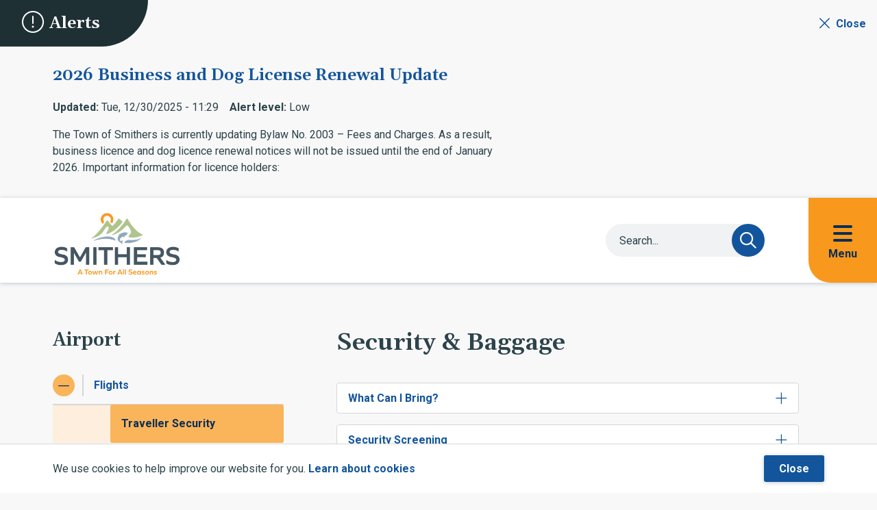

--- FILE ---
content_type: text/html; charset=UTF-8
request_url: https://www.smithers.ca/airport/traveller-security
body_size: 9815
content:
<!DOCTYPE html><html lang="en" dir="ltr" prefix="content: http://purl.org/rss/1.0/modules/content/ dc: http://purl.org/dc/terms/ foaf: http://xmlns.com/foaf/0.1/ og: http://ogp.me/ns# rdfs: http://www.w3.org/2000/01/rdf-schema# schema: http://schema.org/ sioc: http://rdfs.org/sioc/ns# sioct: http://rdfs.org/sioc/types# skos: http://www.w3.org/2004/02/skos/core# xsd: http://www.w3.org/2001/XMLSchema# "><head><meta charset="utf-8" /><script async src="https://www.googletagmanager.com/gtag/js?id=G-01H675S7XK"></script><script>window.dataLayer = window.dataLayer || [];function gtag(){dataLayer.push(arguments)};gtag("js", new Date());gtag("set", "developer_id.dMDhkMT", true);gtag("config", "G-01H675S7XK", {"groups":"default","page_placeholder":"PLACEHOLDER_page_location"});</script><meta name="Generator" content="Drupal 10 (https://www.drupal.org)" /><meta name="MobileOptimized" content="width" /><meta name="HandheldFriendly" content="true" /><meta name="viewport" content="width=device-width, initial-scale=1.0" /><link rel="icon" href="/sites/default/files/Smithers_tagline_vert_col_Med_1.png" type="image/png" /><link rel="canonical" href="https://www.smithers.ca/airport/traveller-security" /><link rel="shortlink" href="https://www.smithers.ca/node/114" /><title>Security &amp; Baggage | Town of Smithers</title><link rel="stylesheet" media="all" href="/sites/default/files/css/css_XNM5XAdVJ8nLi7coBPlHbt0DIryMo50AmONIYttoRgs.css?delta=0&amp;language=en&amp;theme=smithers&amp;include=eJx1jUEOwjAMBD8U1SfeU7mJaSLs2LITUHk9FRJCHLisdmcPE0cMEtgwKGXGiOOnC0XgTpGyOkFXF-T2pBTSRiUP2Fk35O--ah-RpmGftmKR1iHfLsnQcXe0GlD8fHn5kmV2mxu3qFQ-3q7llBB6ritaW3EOzSrGNAj-8HRv9Ah45yJaJtMLtkRXJA" /><link rel="stylesheet" media="all" href="/sites/default/files/css/css_2FRGaFW4DXSc1nm1Xh-bf0Q8kowEY7RuEe6uBsaerYo.css?delta=1&amp;language=en&amp;theme=smithers&amp;include=eJx1jUEOwjAMBD8U1SfeU7mJaSLs2LITUHk9FRJCHLisdmcPE0cMEtgwKGXGiOOnC0XgTpGyOkFXF-T2pBTSRiUP2Fk35O--ah-RpmGftmKR1iHfLsnQcXe0GlD8fHn5kmV2mxu3qFQ-3q7llBB6ritaW3EOzSrGNAj-8HRv9Ah45yJaJtMLtkRXJA" /><link rel="stylesheet" media="all" href="//fonts.googleapis.com/css2?family=Gelasio:wght@600&amp;family=Roboto:wght@400;700" /><link rel="apple-touch-icon" href="/themes/custom/smithers/images/apple-touch.png" /></head><body class="airport-traveller-security p-nid--114 p-type--page path-node page-node-type-page"> <a href="#main-content" class="visually-hidden focusable a-skip-link">Skip to main content</a> <a href="#main-menu-wrapper" class="visually-hidden focusable a-skip-link">Skip to main menu</a> <a href="#footer" class="visually-hidden focusable a-skip-link">Skip to footer</a><div class="dialog-off-canvas-main-canvas" data-off-canvas-main-canvas><div class="o-alerts-banner" id="alerts-banner" aria-labelledby="alerts-heading"> <header class="o-alerts-banner__header"><div class="t-container"><h2 class="o-alerts-banner__heading h3" id="alerts-heading"><span class="fa-light fa-circle-exclamation o-alerts-banner__heading-icon"></span>Alerts</h2> <button class="a-alerts-trigger" aria-controls="alerts-carousel" title="Collapse the Alerts carousel" aria-expanded="true">Close</button></div> </header><div class="o-alerts-banner__carousel-wrapper" id="alerts-carousel" aria-hidden="false"><div class="o-alerts-banner__controls-wrapper"><div class="o-alerts-banner__controls"> <button class="a-carousel-control a-carousel-control--previous fa-regular fa-angle-left" tabindex="0"></button><ul class="a-carousel-nav"></ul> <button class="a-carousel-control a-carousel-control--next fa-regular fa-angle-right" tabindex="0"></button></div></div><div class="t-container"><div class="o-alerts-banner__carousel-slides"><div class="region region-alerts"><div class="views-element-container block block-views block-views-blockalerts-carousel-block-1" id="block-smithers-views-block-alerts-carousel-block-1"><div><div class="view view-alerts-carousel view-id-alerts_carousel view-display-id-block_1 js-view-dom-id-eb37e22cc0acb357f409d5c58aceba42a842a0da9092e57d374f2fca3f0e51e9"><div class="view-content"><div class="m-alert views-row"><div class="views-field views-field-title"><h3 class="field-content"><a href="/alerts/2026-business-and-dog-license-renewal-update" hreflang="en">2026 Business and Dog License Renewal Update</a></h3></div><span class="views-field views-field-changed"><span class="views-label views-label-changed">Updated: </span><span class="field-content"><time datetime="2025-12-30T11:29:38-08:00" class="datetime">Tue, 12/30/2025 - 11:29</time></span></span><span class="views-field views-field-field-alert-level"><span class="views-label views-label-field-alert-level">Alert level: </span><span class="field-content">Low</span></span><div class="views-field views-field-body"><div class="field-content">The Town of Smithers is currently updating Bylaw No. 2003 – Fees and Charges. As a result, business licence and dog licence renewal notices will not be issued until the end of January 2026.
Important information for licence holders:</div></div></div></div></div></div></div></div></div></div></div></div><header id="header" class="t-header t-header--desktop" role="banner"><div class="t-header__shadow-container"><div class="t-header__flex-wrapper t-container"><div class="a-logo"><div class="region region-logo"><div id="block-smithers-branding" class="block block-system block-system-branding-block"> <a href="/" rel="home" class="site-logo"> <img src="/sites/default/files/Smithers_tagline_vert_col_Med_0.png" alt="Home" /> </a></div></div></div><div class="o-header-components"> <button class="m-search-form__trigger" aria-expanded="false" aria-label="Expand and focus on the search form" aria-controls="m-search-form"></button><div class="m-search-form" aria-hidden="true" id="m-search-form"><div class="region region-search"><div class="views-exposed-form block block-views block-views-exposed-filter-blocksearch-solr-page-1" data-drupal-selector="views-exposed-form-search-solr-page-1" id="block-smithers-exposedformsearch-solrpage-1-2"><form action="/search/site" method="get" id="views-exposed-form-search-solr-page-1" accept-charset="UTF-8"><div class="form--inline clearfix"><div class="js-form-item form-item js-form-type-search-api-autocomplete form-type-search-api-autocomplete js-form-item-s form-item-s"> <label for="edit-s">Search</label> <input placeholder="Search..." data-drupal-selector="edit-s" data-search-api-autocomplete-search="search_solr" class="form-autocomplete form-text" data-autocomplete-path="/search_api_autocomplete/search_solr?display=page_1&amp;&amp;filter=s" type="text" id="edit-s" name="s" value="" size="30" maxlength="128" /></div><div class="js-form-item form-item js-form-type-select form-type-select js-form-item-t form-item-t"> <label for="edit-t">Filter by type</label> <select data-drupal-selector="edit-t" id="edit-t" name="t" class="form-select"><option value="All" selected="selected">- Any -</option><option value="alert">Alert</option><option value="contact">Contact</option><option value="directory_entry">Directory Entry</option><option value="event">Event</option><option value="facility_park">Facility/Park</option><option value="form_application">Form Application</option><option value="job_posting">Job Posting</option><option value="meeting">Meeting</option><option value="news">News</option><option value="page">Page</option><option value="project_initiative">Project/Initiative</option></select></div><div data-drupal-selector="edit-actions" class="form-actions js-form-wrapper form-wrapper" id="edit-actions"><input data-drupal-selector="edit-submit-search-solr" type="submit" id="edit-submit-search-solr" value="Search" class="button js-form-submit form-submit" /></div></div></form></div></div></div> <button class="a-menu-trigger" aria-haspopup="true" aria-expanded="false" aria-controls="main-menu"><span class="a-menu-trigger__icon" aria-hidden="true"></span><span class="a-menu-trigger__label">Menu</span></button></div></div></div><div class="o-menu-overlay" id="main-menu" aria-hidden="true"><div class="o-menu-overlay__wrapper"><div class="m-menu-wrapper m-menu-wrapper--main o-menu-overlay__menu"><div class="region region-menu"> <nav role="navigation" aria-labelledby="block-smithers-mainnavigation-menu" id="block-smithers-mainnavigation" class="block block-menu navigation menu--main"><h2 class="visually-hidden" id="block-smithers-mainnavigation-menu">Main navigation</h2><ul class="m-menu"><li class="m-menu__item m-menu__item--expanded"> <span class="m-menu__item-link-wrapper m-menu__item-link-wrapper--parent"> <button class="m-menu__item-trigger" aria-haspopup="true" aria-expanded="false" aria-label="Expand the About section of the menu"></button> <a href="/about" class="m-menu__item-link" data-drupal-link-system-path="node/738">About</a> </span><ul class="m-menu"><li class="m-menu__item"> <span class="m-menu__item-link-wrapper"><a href="/community-events" class="m-menu__item-link" data-drupal-link-system-path="node/739">Community Events</a></span></li><li class="m-menu__item"> <span class="m-menu__item-link-wrapper"><a href="/moving-to-smithers" class="m-menu__item-link" data-drupal-link-system-path="node/794">Moving to Smithers</a></span></li><li class="m-menu__item"> <span class="m-menu__item-link-wrapper"><a href="/visit-smithers" class="m-menu__item-link" data-drupal-link-system-path="node/793">Visit Smithers</a></span></li><li class="m-menu__item"> <span class="m-menu__item-link-wrapper"><a href="/transportation" class="m-menu__item-link" data-drupal-link-system-path="node/848">Transportation</a></span></li></ul></li><li class="m-menu__item m-menu__item--expanded m-menu__item--active-trail"> <span class="m-menu__item-link-wrapper m-menu__item-link-wrapper--parent"> <button class="m-menu__item-trigger" aria-haspopup="true" aria-expanded="true" aria-label="Collapse the Airport section of the menu"></button> <a href="/airport" class="m-menu__item-link" data-drupal-link-system-path="node/110">Airport</a> </span><ul class="m-menu"><li class="m-menu__item m-menu__item--expanded m-menu__item--active-trail"> <span class="m-menu__item-link-wrapper m-menu__item-link-wrapper--parent"> <button class="m-menu__item-trigger" aria-haspopup="true" aria-expanded="true" aria-label="Collapse the Flights section of the menu"></button> <a href="/airport/flights" class="m-menu__item-link" data-drupal-link-system-path="node/111">Flights</a> </span><ul class="m-menu"><li class="m-menu__item m-menu__item--active-trail"> <span class="m-menu__item-link-wrapper"><a href="/airport/traveller-security" class="m-menu__item-link is-active" data-drupal-link-system-path="node/114" aria-current="page">Traveller Security</a></span></li></ul></li><li class="m-menu__item"> <span class="m-menu__item-link-wrapper"><a href="/airport/parking-transportation" class="m-menu__item-link" data-drupal-link-system-path="node/116">Parking &amp; Transportation</a></span></li><li class="m-menu__item"> <span class="m-menu__item-link-wrapper"><a href="/airport/pilot-information" class="m-menu__item-link" data-drupal-link-system-path="node/125">Pilot Information</a></span></li><li class="m-menu__item m-menu__item--expanded"> <span class="m-menu__item-link-wrapper m-menu__item-link-wrapper--parent"> <button class="m-menu__item-trigger" aria-haspopup="true" aria-expanded="false" aria-label="Expand the Airport Administration section of the menu"></button> <a href="/airport/airport-administration-0" class="m-menu__item-link" data-drupal-link-system-path="node/120">Airport Administration</a> </span><ul class="m-menu"><li class="m-menu__item"> <span class="m-menu__item-link-wrapper"><a href="/airport/airport-administration-0" class="m-menu__item-link" data-drupal-link-system-path="node/120">Airport Administration Office</a></span></li><li class="m-menu__item"> <span class="m-menu__item-link-wrapper"><a href="/airport/airport-administration-0/development-opportunity" class="m-menu__item-link" data-drupal-link-system-path="node/124">Development Opportunity</a></span></li><li class="m-menu__item"> <span class="m-menu__item-link-wrapper"><a href="/airport/airport-administration-0/advertising-yyd" class="m-menu__item-link" data-drupal-link-system-path="node/118">Advertising at YYD</a></span></li></ul></li></ul></li><li class="m-menu__item m-menu__item--expanded"> <span class="m-menu__item-link-wrapper m-menu__item-link-wrapper--parent"> <button class="m-menu__item-trigger" aria-haspopup="true" aria-expanded="false" aria-label="Expand the Business &amp; Development section of the menu"></button> <a href="/business-development" class="m-menu__item-link" data-drupal-link-system-path="node/73">Business &amp; Development</a> </span><ul class="m-menu"><li class="m-menu__item m-menu__item--expanded"> <span class="m-menu__item-link-wrapper m-menu__item-link-wrapper--parent"> <button class="m-menu__item-trigger" aria-haspopup="true" aria-expanded="false" aria-label="Expand the Licences, Permits &amp; Signage section of the menu"></button> <a href="/business-building/licences-permits-signage" class="m-menu__item-link" data-drupal-link-system-path="node/74">Licences, Permits &amp; Signage</a> </span><ul class="m-menu"><li class="m-menu__item"> <span class="m-menu__item-link-wrapper"><a href="/business-building/licences-permits-signage/business-licensing" class="m-menu__item-link" data-drupal-link-system-path="node/76">Business Licensing</a></span></li><li class="m-menu__item"> <span class="m-menu__item-link-wrapper"><a href="/business-building/licences-permits-signage/liquor-cannabis-licensing" class="m-menu__item-link" data-drupal-link-system-path="node/78">Liquor &amp; Cannabis Licensing</a></span></li><li class="m-menu__item"> <span class="m-menu__item-link-wrapper"><a href="/short-term-rentals" class="m-menu__item-link" data-drupal-link-system-path="node/830">Short Term Rental and Bed &amp; Breakfast Operations in Smithers</a></span></li><li class="m-menu__item"> <span class="m-menu__item-link-wrapper"><a href="/business-building/licences-permits-signage/business-signage" class="m-menu__item-link" data-drupal-link-system-path="node/77">Business Signage</a></span></li><li class="m-menu__item"> <span class="m-menu__item-link-wrapper"><a href="/business-building/licences-permits-signage/bizpal-information" class="m-menu__item-link" data-drupal-link-system-path="node/75">Bizpal Information</a></span></li></ul></li><li class="m-menu__item m-menu__item--expanded"> <span class="m-menu__item-link-wrapper m-menu__item-link-wrapper--parent"> <button class="m-menu__item-trigger" aria-haspopup="true" aria-expanded="false" aria-label="Expand the Economic Development section of the menu"></button> <a href="/business-development/economic-development" class="m-menu__item-link" data-drupal-link-system-path="node/79">Economic Development</a> </span><ul class="m-menu"><li class="m-menu__item"> <span class="m-menu__item-link-wrapper"><a href="/business-resources" class="m-menu__item-link" data-drupal-link-system-path="node/734">Business Resources</a></span></li><li class="m-menu__item"> <span class="m-menu__item-link-wrapper"><a href="/tariff-resources" class="m-menu__item-link" data-drupal-link-system-path="node/874">Resources for Tariffs</a></span></li><li class="m-menu__item"> <span class="m-menu__item-link-wrapper"><a href="/business-retention" class="m-menu__item-link" data-drupal-link-system-path="node/735">Business Retention &amp; Expansion Program</a></span></li><li class="m-menu__item"> <span class="m-menu__item-link-wrapper"><a href="/river-routes" class="m-menu__item-link" data-drupal-link-system-path="node/930">The River Routes</a></span></li><li class="m-menu__item"> <span class="m-menu__item-link-wrapper"><a href="/forestry-resiliency-resources" class="m-menu__item-link" data-drupal-link-system-path="node/520">Forestry Resiliency Resources</a></span></li><li class="m-menu__item"> <span class="m-menu__item-link-wrapper"><a href="/grant-writing-services" class="m-menu__item-link" data-drupal-link-system-path="node/670">Grant Writing Services</a></span></li><li class="m-menu__item"> <span class="m-menu__item-link-wrapper"><a href="/business-development/economic-development/business-walk-program" class="m-menu__item-link" data-drupal-link-system-path="node/587">Business Walk Program</a></span></li><li class="m-menu__item"> <span class="m-menu__item-link-wrapper"><a href="/invest-smithers" class="m-menu__item-link" data-drupal-link-system-path="node/722">Why Invest in Smithers</a></span></li></ul></li><li class="m-menu__item"> <span class="m-menu__item-link-wrapper"><a href="/business-development/bid-opportunities" class="m-menu__item-link" data-drupal-link-system-path="node/80">Bid Opportunities</a></span></li><li class="m-menu__item m-menu__item--expanded"> <span class="m-menu__item-link-wrapper m-menu__item-link-wrapper--parent"> <button class="m-menu__item-trigger" aria-haspopup="true" aria-expanded="false" aria-label="Expand the Building &amp; Development section of the menu"></button> <a href="/business-building/building-development" class="m-menu__item-link" data-drupal-link-system-path="node/82">Building &amp; Development</a> </span><ul class="m-menu"><li class="m-menu__item"> <span class="m-menu__item-link-wrapper"><a href="/business-building/building-development/building-permits" class="m-menu__item-link" data-drupal-link-system-path="node/83">Building Permits</a></span></li><li class="m-menu__item"> <span class="m-menu__item-link-wrapper"><a href="/business-building/building-development/development-permits" class="m-menu__item-link" data-drupal-link-system-path="node/87">Development Permits</a></span></li><li class="m-menu__item"> <span class="m-menu__item-link-wrapper"><a href="/business-building/building-development/development-variance-permits" class="m-menu__item-link" data-drupal-link-system-path="node/84">Development Variance Permits</a></span></li><li class="m-menu__item"> <span class="m-menu__item-link-wrapper"><a href="/downtown-incentives" class="m-menu__item-link" data-drupal-link-system-path="node/737">Downtown Incentive Programs</a></span></li><li class="m-menu__item"> <span class="m-menu__item-link-wrapper"><a href="/business-building/building-development/engineering-mapping" class="m-menu__item-link" data-drupal-link-system-path="node/88">Engineering &amp; Mapping</a></span></li><li class="m-menu__item"> <span class="m-menu__item-link-wrapper"><a href="/business-building/building-development/highway-use-permit" class="m-menu__item-link" data-drupal-link-system-path="node/90">Highway Use Permit</a></span></li><li class="m-menu__item"> <span class="m-menu__item-link-wrapper"><a href="/business-building/building-development/ocp-zoning" class="m-menu__item-link" data-drupal-link-system-path="node/86">OCP &amp; Zoning</a></span></li><li class="m-menu__item"> <span class="m-menu__item-link-wrapper"><a href="/business-building/building-development/subdivision" class="m-menu__item-link" data-drupal-link-system-path="node/85">Subdivision</a></span></li><li class="m-menu__item"> <span class="m-menu__item-link-wrapper"><a href="/business-building/building-development/temporary-use-permits" class="m-menu__item-link" data-drupal-link-system-path="node/89">Temporary Use Permits</a></span></li></ul></li></ul></li><li class="m-menu__item m-menu__item--expanded"> <span class="m-menu__item-link-wrapper m-menu__item-link-wrapper--parent"> <button class="m-menu__item-trigger" aria-haspopup="true" aria-expanded="false" aria-label="Expand the Bylaw Enforcement &amp; Animal Control section of the menu"></button> <a href="/bylaw-enforcement-animal-control" class="m-menu__item-link" data-drupal-link-system-path="node/101">Bylaw Enforcement &amp; Animal Control</a> </span><ul class="m-menu"><li class="m-menu__item"> <span class="m-menu__item-link-wrapper"><a href="/bear-smart" class="m-menu__item-link" data-drupal-link-system-path="node/784">Bear Smart</a></span></li><li class="m-menu__item"> <span class="m-menu__item-link-wrapper"><a href="/bylaw-enforcement-animal-control/backyard-hens" class="m-menu__item-link" data-drupal-link-system-path="node/405">Backyard Hens</a></span></li><li class="m-menu__item"> <span class="m-menu__item-link-wrapper"><a href="/bylaw-enforcement-animal-control/dog-licensing-control" class="m-menu__item-link" data-drupal-link-system-path="node/404">Dog Licensing &amp; Control</a></span></li></ul></li><li class="m-menu__item m-menu__item--expanded"> <span class="m-menu__item-link-wrapper m-menu__item-link-wrapper--parent"> <button class="m-menu__item-trigger" aria-haspopup="true" aria-expanded="false" aria-label="Expand the Community Planning section of the menu"></button> <a href="/community-planning" class="m-menu__item-link" data-drupal-link-system-path="node/60">Community Planning</a> </span><ul class="m-menu"><li class="m-menu__item"> <span class="m-menu__item-link-wrapper"><a href="/community-planning/secondary-suites-carriage-houses" class="m-menu__item-link" data-drupal-link-system-path="node/62">Secondary Suites &amp; Carriage Houses</a></span></li><li class="m-menu__item"> <span class="m-menu__item-link-wrapper"><a href="/community-planning/housing-needs-assessment" class="m-menu__item-link" data-drupal-link-system-path="node/61">Housing Needs Assessment</a></span></li><li class="m-menu__item"> <span class="m-menu__item-link-wrapper"><a href="/addressing-homelessness" class="m-menu__item-link" data-drupal-link-system-path="node/772">Addressing Homelessness in Our Community</a></span></li></ul></li><li class="m-menu__item m-menu__item--expanded"> <span class="m-menu__item-link-wrapper m-menu__item-link-wrapper--parent"> <button class="m-menu__item-trigger" aria-haspopup="true" aria-expanded="false" aria-label="Expand the Climate Action section of the menu"></button> <a href="/climateaction" class="m-menu__item-link" data-drupal-link-system-path="node/562">Climate Action</a> </span><ul class="m-menu"><li class="m-menu__item"> <span class="m-menu__item-link-wrapper"><a href="/climateaction/buildings" class="m-menu__item-link" data-drupal-link-system-path="node/561">Buildings</a></span></li><li class="m-menu__item"> <span class="m-menu__item-link-wrapper"><a href="/community-climate" class="m-menu__item-link" data-drupal-link-system-path="node/836">Community</a></span></li><li class="m-menu__item"> <span class="m-menu__item-link-wrapper"><a href="/climateaction/transportation" class="m-menu__item-link" data-drupal-link-system-path="node/667">Transportation</a></span></li><li class="m-menu__item"> <span class="m-menu__item-link-wrapper"><a href="/climateaction/organic-waste" class="m-menu__item-link" data-drupal-link-system-path="node/645">Organic Waste</a></span></li><li class="m-menu__item"> <span class="m-menu__item-link-wrapper"><a href="/climateaction/learn-more-about-climate-change-and-action" class="m-menu__item-link" data-drupal-link-system-path="node/584">Learn More about Climate Change and Action</a></span></li></ul></li><li class="m-menu__item m-menu__item--expanded"> <span class="m-menu__item-link-wrapper m-menu__item-link-wrapper--parent"> <button class="m-menu__item-trigger" aria-haspopup="true" aria-expanded="false" aria-label="Expand the Finance &amp; Taxes section of the menu"></button> <a href="/finance-taxes" class="m-menu__item-link" data-drupal-link-system-path="node/103">Finance &amp; Taxes</a> </span><ul class="m-menu"><li class="m-menu__item"> <span class="m-menu__item-link-wrapper"><a href="/finance-taxes/financial-reporting" class="m-menu__item-link" data-drupal-link-system-path="node/349">Financial Reporting</a></span></li><li class="m-menu__item"> <span class="m-menu__item-link-wrapper"><a href="/finance-taxes/financial-plan" class="m-menu__item-link" data-drupal-link-system-path="node/107">Financial Plan</a></span></li><li class="m-menu__item m-menu__item--expanded"> <span class="m-menu__item-link-wrapper m-menu__item-link-wrapper--parent"> <button class="m-menu__item-trigger" aria-haspopup="true" aria-expanded="false" aria-label="Expand the Property Taxes section of the menu"></button> <a href="/propertytaxes" class="m-menu__item-link" data-drupal-link-system-path="node/104">Property Taxes</a> </span><ul class="m-menu"><li class="m-menu__item"> <span class="m-menu__item-link-wrapper"><a href="/propertytaxes/payment-options" class="m-menu__item-link" data-drupal-link-system-path="node/355">Payment Options</a></span></li><li class="m-menu__item"> <span class="m-menu__item-link-wrapper"><a href="/propertytaxes/property-tax-savings" class="m-menu__item-link" data-drupal-link-system-path="node/358">Property Tax Savings</a></span></li></ul></li></ul></li><li class="m-menu__item"> <span class="m-menu__item-link-wrapper"><a href="/municipal-cemetery" class="m-menu__item-link" data-drupal-link-system-path="node/44">Municipal Cemetery</a></span></li><li class="m-menu__item m-menu__item--expanded"> <span class="m-menu__item-link-wrapper m-menu__item-link-wrapper--parent"> <button class="m-menu__item-trigger" aria-haspopup="true" aria-expanded="false" aria-label="Expand the Parks, Recreation &amp; Culture section of the menu"></button> <a href="/parks-recreation-culture" class="m-menu__item-link" data-drupal-link-system-path="node/51">Parks, Recreation &amp; Culture</a> </span><ul class="m-menu"><li class="m-menu__item"> <span class="m-menu__item-link-wrapper"><a href="/arenas" class="m-menu__item-link" data-drupal-link-system-path="node/412">Arenas</a></span></li><li class="m-menu__item m-menu__item--expanded"> <span class="m-menu__item-link-wrapper m-menu__item-link-wrapper--parent"> <button class="m-menu__item-trigger" aria-haspopup="true" aria-expanded="false" aria-label="Expand the Community Recreation, Arts &amp; Cultural Centres section of the menu"></button> <a href="/parks-recreation-culture/community-recreation-arts-cultural-centres" class="m-menu__item-link" data-drupal-link-system-path="node/361">Community Recreation, Arts &amp; Cultural Centres</a> </span><ul class="m-menu"><li class="m-menu__item"> <span class="m-menu__item-link-wrapper"><a href="/fairgrounds" class="m-menu__item-link" data-drupal-link-system-path="node/142">Smithers Fairgrounds</a></span></li><li class="m-menu__item"> <span class="m-menu__item-link-wrapper"><a href="/parks-recreation-culture/community-recreation-arts-cultural-centres/funding-assistance" class="m-menu__item-link" data-drupal-link-system-path="node/328">Funding Assistance</a></span></li></ul></li><li class="m-menu__item m-menu__item--expanded"> <span class="m-menu__item-link-wrapper m-menu__item-link-wrapper--parent"> <button class="m-menu__item-trigger" aria-haspopup="true" aria-expanded="false" aria-label="Expand the Parks, Fields &amp; Trails section of the menu"></button> <a href="/parks-recreation-culture/parks-fields-trails" class="m-menu__item-link" data-drupal-link-system-path="node/55">Parks, Fields &amp; Trails</a> </span><ul class="m-menu"><li class="m-menu__item"> <span class="m-menu__item-link-wrapper"><a href="/parks-recreation-culture/parks-fields-trails/bike-smithers" class="m-menu__item-link" data-drupal-link-system-path="node/56">Bike Smithers</a></span></li></ul></li><li class="m-menu__item"> <span class="m-menu__item-link-wrapper"><a href="/recreationprograms" class="m-menu__item-link" data-drupal-link-system-path="node/53">Recreation Programs</a></span></li><li class="m-menu__item"> <span class="m-menu__item-link-wrapper"><a href="/campground" class="m-menu__item-link" data-drupal-link-system-path="node/57">Riverside Municipal Campground</a></span></li><li class="m-menu__item m-menu__item--expanded"> <span class="m-menu__item-link-wrapper m-menu__item-link-wrapper--parent"> <button class="m-menu__item-trigger" aria-haspopup="true" aria-expanded="false" aria-label="Expand the Special Events section of the menu"></button> <a href="/specialevents" class="m-menu__item-link" data-drupal-link-system-path="node/58">Special Events</a> </span><ul class="m-menu"><li class="m-menu__item"> <span class="m-menu__item-link-wrapper"><a href="/mainstreetmarket" class="m-menu__item-link" data-drupal-link-system-path="node/780">Main Street Market</a></span></li></ul></li></ul></li><li class="m-menu__item m-menu__item--expanded"> <span class="m-menu__item-link-wrapper m-menu__item-link-wrapper--parent"> <button class="m-menu__item-trigger" aria-haspopup="true" aria-expanded="false" aria-label="Expand the Protective Services section of the menu"></button> <a href="/protective-services" class="m-menu__item-link" data-drupal-link-system-path="node/350">Protective Services</a> </span><ul class="m-menu"><li class="m-menu__item m-menu__item--expanded"> <span class="m-menu__item-link-wrapper m-menu__item-link-wrapper--parent"> <button class="m-menu__item-trigger" aria-haspopup="true" aria-expanded="false" aria-label="Expand the Emergency Information section of the menu"></button> <a href="/public-safety/emergency-information" class="m-menu__item-link" data-drupal-link-system-path="node/625">Emergency Information</a> </span><ul class="m-menu"><li class="m-menu__item"> <span class="m-menu__item-link-wrapper"><a href="/public-safety/emergency-information/emergency-alert-system" class="m-menu__item-link" data-drupal-link-system-path="node/351">Emergency Alert System</a></span></li><li class="m-menu__item"> <span class="m-menu__item-link-wrapper"><a href="/emergency-information/emergency-preparedness" class="m-menu__item-link" data-drupal-link-system-path="node/64">Emergency Preparedness</a></span></li><li class="m-menu__item"> <span class="m-menu__item-link-wrapper"><a href="/public-safety/emergency-information/emergency-support-services" class="m-menu__item-link" data-drupal-link-system-path="node/394">Emergency Support Services</a></span></li></ul></li><li class="m-menu__item"> <span class="m-menu__item-link-wrapper"><a href="/protective-services/evacuation-zones" class="m-menu__item-link" data-drupal-link-system-path="node/631">Evacuation Zones</a></span></li><li class="m-menu__item m-menu__item--expanded"> <span class="m-menu__item-link-wrapper m-menu__item-link-wrapper--parent"> <button class="m-menu__item-trigger" aria-haspopup="true" aria-expanded="false" aria-label="Expand the Fire Rescue Services section of the menu"></button> <a href="/public-safety/fire-rescue-services" class="m-menu__item-link" data-drupal-link-system-path="node/47">Fire Rescue Services</a> </span><ul class="m-menu"><li class="m-menu__item"> <span class="m-menu__item-link-wrapper"><a href="/public-safety/fire-rescue-services/fire-safety" class="m-menu__item-link" data-drupal-link-system-path="node/50">Fire Safety</a></span></li><li class="m-menu__item"> <span class="m-menu__item-link-wrapper"><a href="/public-safety/fire-rescue-services/outdoor-burning" class="m-menu__item-link" data-drupal-link-system-path="node/392">Outdoor Burning</a></span></li><li class="m-menu__item"> <span class="m-menu__item-link-wrapper"><a href="/public-safety/fire-rescue-services/volunteer-firefighter-recruitment" class="m-menu__item-link" data-drupal-link-system-path="node/397">Volunteer Firefighter Recruitment</a></span></li><li class="m-menu__item"> <span class="m-menu__item-link-wrapper"><a href="/public-safety/fire-rescue-services/regional-training-centre" class="m-menu__item-link" data-drupal-link-system-path="node/396">Regional Training Centre</a></span></li><li class="m-menu__item"> <span class="m-menu__item-link-wrapper"><a href="/wildfire-prevention-firesmart" class="m-menu__item-link" data-drupal-link-system-path="node/395">Wildfire Prevention &amp; FireSmart</a></span></li></ul></li><li class="m-menu__item"> <span class="m-menu__item-link-wrapper"><a href="https://www.rcmp-grc.gc.ca/detach/en/d/241" class="m-menu__item-link">RCMP</a></span></li></ul></li><li class="m-menu__item m-menu__item--expanded"> <span class="m-menu__item-link-wrapper m-menu__item-link-wrapper--parent"> <button class="m-menu__item-trigger" aria-haspopup="true" aria-expanded="false" aria-label="Expand the Recycling, Garbage &amp; Yard Waste section of the menu"></button> <a href="/recycling-garbage-yard-waste" class="m-menu__item-link" data-drupal-link-system-path="node/367">Recycling, Garbage &amp; Yard Waste</a> </span><ul class="m-menu"><li class="m-menu__item"> <span class="m-menu__item-link-wrapper"><a href="/town-services/recycling-garbage-yard-waste/recycling" class="m-menu__item-link" data-drupal-link-system-path="node/31">Recycling</a></span></li><li class="m-menu__item"> <span class="m-menu__item-link-wrapper"><a href="/recycling-garbage-yard-waste/garbage" class="m-menu__item-link" data-drupal-link-system-path="node/28">Garbage</a></span></li><li class="m-menu__item"> <span class="m-menu__item-link-wrapper"><a href="/recycling-garbage-yard-waste/collection-schedule" class="m-menu__item-link" data-drupal-link-system-path="node/29">Collection Schedule</a></span></li><li class="m-menu__item"> <span class="m-menu__item-link-wrapper"><a href="/recycling-garbage-yard-waste/yard-waste-drop" class="m-menu__item-link" data-drupal-link-system-path="node/30">Yard Waste Drop-off</a></span></li></ul></li><li class="m-menu__item m-menu__item--expanded"> <span class="m-menu__item-link-wrapper m-menu__item-link-wrapper--parent"> <button class="m-menu__item-trigger" aria-haspopup="true" aria-expanded="false" aria-label="Expand the Utilities section of the menu"></button> <a href="/utilities" class="m-menu__item-link" data-drupal-link-system-path="node/786">Utilities</a> </span><ul class="m-menu"><li class="m-menu__item"> <span class="m-menu__item-link-wrapper"><a href="/spring-flushing" class="m-menu__item-link" data-drupal-link-system-path="node/623">Spring Water Main Flushing</a></span></li><li class="m-menu__item m-menu__item--expanded"> <span class="m-menu__item-link-wrapper m-menu__item-link-wrapper--parent"> <button class="m-menu__item-trigger" aria-haspopup="true" aria-expanded="false" aria-label="Expand the Sewer Main Flushing section of the menu"></button> <a href="/node/414/sewer-main-flushing" class="m-menu__item-link" data-drupal-link-system-path="node/389">Sewer Main Flushing</a> </span><ul class="m-menu"><li class="m-menu__item"> <span class="m-menu__item-link-wrapper"><a href="/town-services/sewer-backup" class="m-menu__item-link" data-drupal-link-system-path="node/35">Sewer Backup</a></span></li></ul></li><li class="m-menu__item"> <span class="m-menu__item-link-wrapper"><a href="/utilities/storm-drainage" class="m-menu__item-link" data-drupal-link-system-path="node/39">Storm Drainage</a></span></li><li class="m-menu__item"> <span class="m-menu__item-link-wrapper"><a href="/node/414/water-quality-advisory-notification" class="m-menu__item-link" data-drupal-link-system-path="node/622">Water Quality Advisory Notification</a></span></li><li class="m-menu__item"> <span class="m-menu__item-link-wrapper"><a href="/utilities/annual-water-report" class="m-menu__item-link" data-drupal-link-system-path="node/36">Annual Water Report</a></span></li></ul></li><li class="m-menu__item m-menu__item--expanded"> <span class="m-menu__item-link-wrapper m-menu__item-link-wrapper--parent"> <button class="m-menu__item-trigger" aria-haspopup="true" aria-expanded="false" aria-label="Expand the Road Maintenance section of the menu"></button> <a href="/roads-transportation" class="m-menu__item-link" data-drupal-link-system-path="node/37">Road Maintenance</a> </span><ul class="m-menu"><li class="m-menu__item"> <span class="m-menu__item-link-wrapper"><a href="/roads-transportation/paved-road-maintenance-program" class="m-menu__item-link" data-drupal-link-system-path="node/41">Paved Road Maintenance Program</a></span></li><li class="m-menu__item"> <span class="m-menu__item-link-wrapper"><a href="/roads-transportation/snow-removal" class="m-menu__item-link" data-drupal-link-system-path="node/38">Snow Removal</a></span></li><li class="m-menu__item"> <span class="m-menu__item-link-wrapper"><a href="/roads-transportation/streetlight-outage" class="m-menu__item-link" data-drupal-link-system-path="node/40">Streetlight Outage</a></span></li></ul></li><li class="m-menu__item m-menu__item--expanded"> <span class="m-menu__item-link-wrapper m-menu__item-link-wrapper--parent"> <button class="m-menu__item-trigger" aria-haspopup="true" aria-expanded="false" aria-label="Expand the Town Hall section of the menu"></button> <a href="/town-hall" class="m-menu__item-link" data-drupal-link-system-path="node/91">Town Hall</a> </span><ul class="m-menu"><li class="m-menu__item m-menu__item--expanded"> <span class="m-menu__item-link-wrapper m-menu__item-link-wrapper--parent"> <button class="m-menu__item-trigger" aria-haspopup="true" aria-expanded="false" aria-label="Expand the Town Council section of the menu"></button> <a href="/town-hall/town-council" class="m-menu__item-link" data-drupal-link-system-path="node/92">Town Council</a> </span><ul class="m-menu"><li class="m-menu__item"> <span class="m-menu__item-link-wrapper"><a href="https://www.smithers.ca/node/656" class="m-menu__item-link">Communicating with Council</a></span></li><li class="m-menu__item"> <span class="m-menu__item-link-wrapper"><a href="/town-hall/town-council/invite-mayor-your-event" class="m-menu__item-link" data-drupal-link-system-path="node/677">Invite the Mayor to Your Event</a></span></li><li class="m-menu__item m-menu__item--collapsed"> <span class="m-menu__item-link-wrapper"><a href="/town-hall/town-council/council-meetings" class="m-menu__item-link" data-drupal-link-system-path="node/96">Council Meetings</a></span></li><li class="m-menu__item"> <span class="m-menu__item-link-wrapper"><a href="/town-hall/town-council/council-committees" class="m-menu__item-link" data-drupal-link-system-path="node/98">Council Committees</a></span></li><li class="m-menu__item"> <span class="m-menu__item-link-wrapper"><a href="/government/mayor-council/town-council-history" class="m-menu__item-link" data-drupal-link-system-path="node/93">Town Council History</a></span></li><li class="m-menu__item"> <span class="m-menu__item-link-wrapper"><a href="/town-hall/town-council/municipal-election" class="m-menu__item-link" data-drupal-link-system-path="node/108">Municipal Election</a></span></li></ul></li><li class="m-menu__item"> <span class="m-menu__item-link-wrapper"><a href="/career-opportunities" class="m-menu__item-link" data-drupal-link-system-path="node/135">Career Opportunities</a></span></li><li class="m-menu__item"> <span class="m-menu__item-link-wrapper"><a href="/government/bylaws" class="m-menu__item-link" data-drupal-link-system-path="node/100">Bylaws</a></span></li><li class="m-menu__item"> <span class="m-menu__item-link-wrapper"><a href="/town-hall/our-history" class="m-menu__item-link" data-drupal-link-system-path="node/72">Our History</a></span></li><li class="m-menu__item"> <span class="m-menu__item-link-wrapper"><a href="/foi-privacy" class="m-menu__item-link" data-drupal-link-system-path="node/816">Freedom of Information and Privacy</a></span></li></ul></li></ul> </nav></div></div><div class="o-menu-overlay__footer m-popular-links"><div class="region region-popular-links"> <nav role="navigation" aria-labelledby="block-popularlinks-menu" id="block-popularlinks" class="block block-menu navigation menu--popular-links"><h2 id="block-popularlinks-menu">Popular links</h2><ul class="menu"><li class="menu-item"> <a href="/i-want-to" data-drupal-link-system-path="node/165">I Want To...</a></li><li class="menu-item"> <a href="/news-notices" data-drupal-link-system-path="node/132">News &amp; Notices</a></li><li class="menu-item"> <a href="/contact-us" data-drupal-link-system-path="node/133">Contact Us</a></li><li class="menu-item"> <a href="https://tourismsmithers.com/">Tourism Smithers</a></li><li class="menu-item"> <a href="/career-opportunities" data-drupal-link-system-path="node/135">Careers</a></li></ul> </nav></div></div></div></div></header><main role="main" class="t-main"> <a id="main-content" tabindex="-1"></a><div class="t-container t-main__flex-wrapper"><div class="t-sidebar"><aside class="t-sidebar__wrapper" role="complementary"><div class="region region-sidebar"> <nav role="navigation" aria-labelledby="block-smithers-mainnavigation-2-menu" id="block-smithers-mainnavigation-2" class="block block-menu navigation menu--main"><h2 class="visually-hidden" id="block-smithers-mainnavigation-2-menu">Section navigation</h2><h2 class="m-menu__title">Airport</h2><ul class="m-menu"><li class="m-menu__item m-menu__item--expanded"> <span class="m-menu__item-link-wrapper m-menu__item-link-wrapper--parent"> <button class="m-menu__item-trigger" aria-haspopup="true" aria-expanded="false" aria-label="Expand the About section of the menu"></button> <a href="/about" class="m-menu__item-link" data-drupal-link-system-path="node/738">About</a> </span><ul class="m-menu"><li class="m-menu__item"> <span class="m-menu__item-link-wrapper"><a href="/community-events" class="m-menu__item-link" data-drupal-link-system-path="node/739">Community Events</a></span></li><li class="m-menu__item"> <span class="m-menu__item-link-wrapper"><a href="/moving-to-smithers" class="m-menu__item-link" data-drupal-link-system-path="node/794">Moving to Smithers</a></span></li><li class="m-menu__item"> <span class="m-menu__item-link-wrapper"><a href="/visit-smithers" class="m-menu__item-link" data-drupal-link-system-path="node/793">Visit Smithers</a></span></li><li class="m-menu__item"> <span class="m-menu__item-link-wrapper"><a href="/transportation" class="m-menu__item-link" data-drupal-link-system-path="node/848">Transportation</a></span></li></ul></li><li class="m-menu__item m-menu__item--expanded m-menu__item--active-trail"> <span class="m-menu__item-link-wrapper m-menu__item-link-wrapper--parent"> <button class="m-menu__item-trigger" aria-haspopup="true" aria-expanded="true" aria-label="Collapse the Airport section of the menu"></button> <a href="/airport" class="m-menu__item-link" data-drupal-link-system-path="node/110">Airport</a> </span><ul class="m-menu"><li class="m-menu__item m-menu__item--expanded m-menu__item--active-trail"> <span class="m-menu__item-link-wrapper m-menu__item-link-wrapper--parent"> <button class="m-menu__item-trigger" aria-haspopup="true" aria-expanded="true" aria-label="Collapse the Flights section of the menu"></button> <a href="/airport/flights" class="m-menu__item-link" data-drupal-link-system-path="node/111">Flights</a> </span><ul class="m-menu"><li class="m-menu__item m-menu__item--active-trail"> <span class="m-menu__item-link-wrapper"><a href="/airport/traveller-security" class="m-menu__item-link is-active" data-drupal-link-system-path="node/114" aria-current="page">Traveller Security</a></span></li></ul></li><li class="m-menu__item"> <span class="m-menu__item-link-wrapper"><a href="/airport/parking-transportation" class="m-menu__item-link" data-drupal-link-system-path="node/116">Parking &amp; Transportation</a></span></li><li class="m-menu__item"> <span class="m-menu__item-link-wrapper"><a href="/airport/pilot-information" class="m-menu__item-link" data-drupal-link-system-path="node/125">Pilot Information</a></span></li><li class="m-menu__item m-menu__item--expanded"> <span class="m-menu__item-link-wrapper m-menu__item-link-wrapper--parent"> <button class="m-menu__item-trigger" aria-haspopup="true" aria-expanded="false" aria-label="Expand the Airport Administration section of the menu"></button> <a href="/airport/airport-administration-0" class="m-menu__item-link" data-drupal-link-system-path="node/120">Airport Administration</a> </span><ul class="m-menu"><li class="m-menu__item"> <span class="m-menu__item-link-wrapper"><a href="/airport/airport-administration-0" class="m-menu__item-link" data-drupal-link-system-path="node/120">Airport Administration Office</a></span></li><li class="m-menu__item"> <span class="m-menu__item-link-wrapper"><a href="/airport/airport-administration-0/development-opportunity" class="m-menu__item-link" data-drupal-link-system-path="node/124">Development Opportunity</a></span></li><li class="m-menu__item"> <span class="m-menu__item-link-wrapper"><a href="/airport/airport-administration-0/advertising-yyd" class="m-menu__item-link" data-drupal-link-system-path="node/118">Advertising at YYD</a></span></li></ul></li></ul></li><li class="m-menu__item m-menu__item--expanded"> <span class="m-menu__item-link-wrapper m-menu__item-link-wrapper--parent"> <button class="m-menu__item-trigger" aria-haspopup="true" aria-expanded="false" aria-label="Expand the Business &amp; Development section of the menu"></button> <a href="/business-development" class="m-menu__item-link" data-drupal-link-system-path="node/73">Business &amp; Development</a> </span><ul class="m-menu"><li class="m-menu__item m-menu__item--expanded"> <span class="m-menu__item-link-wrapper m-menu__item-link-wrapper--parent"> <button class="m-menu__item-trigger" aria-haspopup="true" aria-expanded="false" aria-label="Expand the Licences, Permits &amp; Signage section of the menu"></button> <a href="/business-building/licences-permits-signage" class="m-menu__item-link" data-drupal-link-system-path="node/74">Licences, Permits &amp; Signage</a> </span><ul class="m-menu"><li class="m-menu__item"> <span class="m-menu__item-link-wrapper"><a href="/business-building/licences-permits-signage/business-licensing" class="m-menu__item-link" data-drupal-link-system-path="node/76">Business Licensing</a></span></li><li class="m-menu__item"> <span class="m-menu__item-link-wrapper"><a href="/business-building/licences-permits-signage/liquor-cannabis-licensing" class="m-menu__item-link" data-drupal-link-system-path="node/78">Liquor &amp; Cannabis Licensing</a></span></li><li class="m-menu__item"> <span class="m-menu__item-link-wrapper"><a href="/short-term-rentals" class="m-menu__item-link" data-drupal-link-system-path="node/830">Short Term Rental and Bed &amp; Breakfast Operations in Smithers</a></span></li><li class="m-menu__item"> <span class="m-menu__item-link-wrapper"><a href="/business-building/licences-permits-signage/business-signage" class="m-menu__item-link" data-drupal-link-system-path="node/77">Business Signage</a></span></li><li class="m-menu__item"> <span class="m-menu__item-link-wrapper"><a href="/business-building/licences-permits-signage/bizpal-information" class="m-menu__item-link" data-drupal-link-system-path="node/75">Bizpal Information</a></span></li></ul></li><li class="m-menu__item m-menu__item--expanded"> <span class="m-menu__item-link-wrapper m-menu__item-link-wrapper--parent"> <button class="m-menu__item-trigger" aria-haspopup="true" aria-expanded="false" aria-label="Expand the Economic Development section of the menu"></button> <a href="/business-development/economic-development" class="m-menu__item-link" data-drupal-link-system-path="node/79">Economic Development</a> </span><ul class="m-menu"><li class="m-menu__item"> <span class="m-menu__item-link-wrapper"><a href="/business-resources" class="m-menu__item-link" data-drupal-link-system-path="node/734">Business Resources</a></span></li><li class="m-menu__item"> <span class="m-menu__item-link-wrapper"><a href="/tariff-resources" class="m-menu__item-link" data-drupal-link-system-path="node/874">Resources for Tariffs</a></span></li><li class="m-menu__item"> <span class="m-menu__item-link-wrapper"><a href="/business-retention" class="m-menu__item-link" data-drupal-link-system-path="node/735">Business Retention &amp; Expansion Program</a></span></li><li class="m-menu__item"> <span class="m-menu__item-link-wrapper"><a href="/river-routes" class="m-menu__item-link" data-drupal-link-system-path="node/930">The River Routes</a></span></li><li class="m-menu__item"> <span class="m-menu__item-link-wrapper"><a href="/forestry-resiliency-resources" class="m-menu__item-link" data-drupal-link-system-path="node/520">Forestry Resiliency Resources</a></span></li><li class="m-menu__item"> <span class="m-menu__item-link-wrapper"><a href="/grant-writing-services" class="m-menu__item-link" data-drupal-link-system-path="node/670">Grant Writing Services</a></span></li><li class="m-menu__item"> <span class="m-menu__item-link-wrapper"><a href="/business-development/economic-development/business-walk-program" class="m-menu__item-link" data-drupal-link-system-path="node/587">Business Walk Program</a></span></li><li class="m-menu__item"> <span class="m-menu__item-link-wrapper"><a href="/invest-smithers" class="m-menu__item-link" data-drupal-link-system-path="node/722">Why Invest in Smithers</a></span></li></ul></li><li class="m-menu__item"> <span class="m-menu__item-link-wrapper"><a href="/business-development/bid-opportunities" class="m-menu__item-link" data-drupal-link-system-path="node/80">Bid Opportunities</a></span></li><li class="m-menu__item m-menu__item--expanded"> <span class="m-menu__item-link-wrapper m-menu__item-link-wrapper--parent"> <button class="m-menu__item-trigger" aria-haspopup="true" aria-expanded="false" aria-label="Expand the Building &amp; Development section of the menu"></button> <a href="/business-building/building-development" class="m-menu__item-link" data-drupal-link-system-path="node/82">Building &amp; Development</a> </span><ul class="m-menu"><li class="m-menu__item"> <span class="m-menu__item-link-wrapper"><a href="/business-building/building-development/building-permits" class="m-menu__item-link" data-drupal-link-system-path="node/83">Building Permits</a></span></li><li class="m-menu__item"> <span class="m-menu__item-link-wrapper"><a href="/business-building/building-development/development-permits" class="m-menu__item-link" data-drupal-link-system-path="node/87">Development Permits</a></span></li><li class="m-menu__item"> <span class="m-menu__item-link-wrapper"><a href="/business-building/building-development/development-variance-permits" class="m-menu__item-link" data-drupal-link-system-path="node/84">Development Variance Permits</a></span></li><li class="m-menu__item"> <span class="m-menu__item-link-wrapper"><a href="/downtown-incentives" class="m-menu__item-link" data-drupal-link-system-path="node/737">Downtown Incentive Programs</a></span></li><li class="m-menu__item"> <span class="m-menu__item-link-wrapper"><a href="/business-building/building-development/engineering-mapping" class="m-menu__item-link" data-drupal-link-system-path="node/88">Engineering &amp; Mapping</a></span></li><li class="m-menu__item"> <span class="m-menu__item-link-wrapper"><a href="/business-building/building-development/highway-use-permit" class="m-menu__item-link" data-drupal-link-system-path="node/90">Highway Use Permit</a></span></li><li class="m-menu__item"> <span class="m-menu__item-link-wrapper"><a href="/business-building/building-development/ocp-zoning" class="m-menu__item-link" data-drupal-link-system-path="node/86">OCP &amp; Zoning</a></span></li><li class="m-menu__item"> <span class="m-menu__item-link-wrapper"><a href="/business-building/building-development/subdivision" class="m-menu__item-link" data-drupal-link-system-path="node/85">Subdivision</a></span></li><li class="m-menu__item"> <span class="m-menu__item-link-wrapper"><a href="/business-building/building-development/temporary-use-permits" class="m-menu__item-link" data-drupal-link-system-path="node/89">Temporary Use Permits</a></span></li></ul></li></ul></li><li class="m-menu__item m-menu__item--expanded"> <span class="m-menu__item-link-wrapper m-menu__item-link-wrapper--parent"> <button class="m-menu__item-trigger" aria-haspopup="true" aria-expanded="false" aria-label="Expand the Bylaw Enforcement &amp; Animal Control section of the menu"></button> <a href="/bylaw-enforcement-animal-control" class="m-menu__item-link" data-drupal-link-system-path="node/101">Bylaw Enforcement &amp; Animal Control</a> </span><ul class="m-menu"><li class="m-menu__item"> <span class="m-menu__item-link-wrapper"><a href="/bear-smart" class="m-menu__item-link" data-drupal-link-system-path="node/784">Bear Smart</a></span></li><li class="m-menu__item"> <span class="m-menu__item-link-wrapper"><a href="/bylaw-enforcement-animal-control/backyard-hens" class="m-menu__item-link" data-drupal-link-system-path="node/405">Backyard Hens</a></span></li><li class="m-menu__item"> <span class="m-menu__item-link-wrapper"><a href="/bylaw-enforcement-animal-control/dog-licensing-control" class="m-menu__item-link" data-drupal-link-system-path="node/404">Dog Licensing &amp; Control</a></span></li></ul></li><li class="m-menu__item m-menu__item--expanded"> <span class="m-menu__item-link-wrapper m-menu__item-link-wrapper--parent"> <button class="m-menu__item-trigger" aria-haspopup="true" aria-expanded="false" aria-label="Expand the Community Planning section of the menu"></button> <a href="/community-planning" class="m-menu__item-link" data-drupal-link-system-path="node/60">Community Planning</a> </span><ul class="m-menu"><li class="m-menu__item"> <span class="m-menu__item-link-wrapper"><a href="/community-planning/secondary-suites-carriage-houses" class="m-menu__item-link" data-drupal-link-system-path="node/62">Secondary Suites &amp; Carriage Houses</a></span></li><li class="m-menu__item"> <span class="m-menu__item-link-wrapper"><a href="/community-planning/housing-needs-assessment" class="m-menu__item-link" data-drupal-link-system-path="node/61">Housing Needs Assessment</a></span></li><li class="m-menu__item"> <span class="m-menu__item-link-wrapper"><a href="/addressing-homelessness" class="m-menu__item-link" data-drupal-link-system-path="node/772">Addressing Homelessness in Our Community</a></span></li></ul></li><li class="m-menu__item m-menu__item--expanded"> <span class="m-menu__item-link-wrapper m-menu__item-link-wrapper--parent"> <button class="m-menu__item-trigger" aria-haspopup="true" aria-expanded="false" aria-label="Expand the Climate Action section of the menu"></button> <a href="/climateaction" class="m-menu__item-link" data-drupal-link-system-path="node/562">Climate Action</a> </span><ul class="m-menu"><li class="m-menu__item"> <span class="m-menu__item-link-wrapper"><a href="/climateaction/buildings" class="m-menu__item-link" data-drupal-link-system-path="node/561">Buildings</a></span></li><li class="m-menu__item"> <span class="m-menu__item-link-wrapper"><a href="/community-climate" class="m-menu__item-link" data-drupal-link-system-path="node/836">Community</a></span></li><li class="m-menu__item"> <span class="m-menu__item-link-wrapper"><a href="/climateaction/transportation" class="m-menu__item-link" data-drupal-link-system-path="node/667">Transportation</a></span></li><li class="m-menu__item"> <span class="m-menu__item-link-wrapper"><a href="/climateaction/organic-waste" class="m-menu__item-link" data-drupal-link-system-path="node/645">Organic Waste</a></span></li><li class="m-menu__item"> <span class="m-menu__item-link-wrapper"><a href="/climateaction/learn-more-about-climate-change-and-action" class="m-menu__item-link" data-drupal-link-system-path="node/584">Learn More about Climate Change and Action</a></span></li></ul></li><li class="m-menu__item m-menu__item--expanded"> <span class="m-menu__item-link-wrapper m-menu__item-link-wrapper--parent"> <button class="m-menu__item-trigger" aria-haspopup="true" aria-expanded="false" aria-label="Expand the Finance &amp; Taxes section of the menu"></button> <a href="/finance-taxes" class="m-menu__item-link" data-drupal-link-system-path="node/103">Finance &amp; Taxes</a> </span><ul class="m-menu"><li class="m-menu__item"> <span class="m-menu__item-link-wrapper"><a href="/finance-taxes/financial-reporting" class="m-menu__item-link" data-drupal-link-system-path="node/349">Financial Reporting</a></span></li><li class="m-menu__item"> <span class="m-menu__item-link-wrapper"><a href="/finance-taxes/financial-plan" class="m-menu__item-link" data-drupal-link-system-path="node/107">Financial Plan</a></span></li><li class="m-menu__item m-menu__item--expanded"> <span class="m-menu__item-link-wrapper m-menu__item-link-wrapper--parent"> <button class="m-menu__item-trigger" aria-haspopup="true" aria-expanded="false" aria-label="Expand the Property Taxes section of the menu"></button> <a href="/propertytaxes" class="m-menu__item-link" data-drupal-link-system-path="node/104">Property Taxes</a> </span><ul class="m-menu"><li class="m-menu__item"> <span class="m-menu__item-link-wrapper"><a href="/propertytaxes/payment-options" class="m-menu__item-link" data-drupal-link-system-path="node/355">Payment Options</a></span></li><li class="m-menu__item"> <span class="m-menu__item-link-wrapper"><a href="/propertytaxes/property-tax-savings" class="m-menu__item-link" data-drupal-link-system-path="node/358">Property Tax Savings</a></span></li></ul></li></ul></li><li class="m-menu__item"> <span class="m-menu__item-link-wrapper"><a href="/municipal-cemetery" class="m-menu__item-link" data-drupal-link-system-path="node/44">Municipal Cemetery</a></span></li><li class="m-menu__item m-menu__item--expanded"> <span class="m-menu__item-link-wrapper m-menu__item-link-wrapper--parent"> <button class="m-menu__item-trigger" aria-haspopup="true" aria-expanded="false" aria-label="Expand the Parks, Recreation &amp; Culture section of the menu"></button> <a href="/parks-recreation-culture" class="m-menu__item-link" data-drupal-link-system-path="node/51">Parks, Recreation &amp; Culture</a> </span><ul class="m-menu"><li class="m-menu__item"> <span class="m-menu__item-link-wrapper"><a href="/arenas" class="m-menu__item-link" data-drupal-link-system-path="node/412">Arenas</a></span></li><li class="m-menu__item m-menu__item--expanded"> <span class="m-menu__item-link-wrapper m-menu__item-link-wrapper--parent"> <button class="m-menu__item-trigger" aria-haspopup="true" aria-expanded="false" aria-label="Expand the Community Recreation, Arts &amp; Cultural Centres section of the menu"></button> <a href="/parks-recreation-culture/community-recreation-arts-cultural-centres" class="m-menu__item-link" data-drupal-link-system-path="node/361">Community Recreation, Arts &amp; Cultural Centres</a> </span><ul class="m-menu"><li class="m-menu__item"> <span class="m-menu__item-link-wrapper"><a href="/fairgrounds" class="m-menu__item-link" data-drupal-link-system-path="node/142">Smithers Fairgrounds</a></span></li><li class="m-menu__item"> <span class="m-menu__item-link-wrapper"><a href="/parks-recreation-culture/community-recreation-arts-cultural-centres/funding-assistance" class="m-menu__item-link" data-drupal-link-system-path="node/328">Funding Assistance</a></span></li></ul></li><li class="m-menu__item m-menu__item--expanded"> <span class="m-menu__item-link-wrapper m-menu__item-link-wrapper--parent"> <button class="m-menu__item-trigger" aria-haspopup="true" aria-expanded="false" aria-label="Expand the Parks, Fields &amp; Trails section of the menu"></button> <a href="/parks-recreation-culture/parks-fields-trails" class="m-menu__item-link" data-drupal-link-system-path="node/55">Parks, Fields &amp; Trails</a> </span><ul class="m-menu"><li class="m-menu__item"> <span class="m-menu__item-link-wrapper"><a href="/parks-recreation-culture/parks-fields-trails/bike-smithers" class="m-menu__item-link" data-drupal-link-system-path="node/56">Bike Smithers</a></span></li></ul></li><li class="m-menu__item"> <span class="m-menu__item-link-wrapper"><a href="/recreationprograms" class="m-menu__item-link" data-drupal-link-system-path="node/53">Recreation Programs</a></span></li><li class="m-menu__item"> <span class="m-menu__item-link-wrapper"><a href="/campground" class="m-menu__item-link" data-drupal-link-system-path="node/57">Riverside Municipal Campground</a></span></li><li class="m-menu__item m-menu__item--expanded"> <span class="m-menu__item-link-wrapper m-menu__item-link-wrapper--parent"> <button class="m-menu__item-trigger" aria-haspopup="true" aria-expanded="false" aria-label="Expand the Special Events section of the menu"></button> <a href="/specialevents" class="m-menu__item-link" data-drupal-link-system-path="node/58">Special Events</a> </span><ul class="m-menu"><li class="m-menu__item"> <span class="m-menu__item-link-wrapper"><a href="/mainstreetmarket" class="m-menu__item-link" data-drupal-link-system-path="node/780">Main Street Market</a></span></li></ul></li></ul></li><li class="m-menu__item m-menu__item--expanded"> <span class="m-menu__item-link-wrapper m-menu__item-link-wrapper--parent"> <button class="m-menu__item-trigger" aria-haspopup="true" aria-expanded="false" aria-label="Expand the Protective Services section of the menu"></button> <a href="/protective-services" class="m-menu__item-link" data-drupal-link-system-path="node/350">Protective Services</a> </span><ul class="m-menu"><li class="m-menu__item m-menu__item--expanded"> <span class="m-menu__item-link-wrapper m-menu__item-link-wrapper--parent"> <button class="m-menu__item-trigger" aria-haspopup="true" aria-expanded="false" aria-label="Expand the Emergency Information section of the menu"></button> <a href="/public-safety/emergency-information" class="m-menu__item-link" data-drupal-link-system-path="node/625">Emergency Information</a> </span><ul class="m-menu"><li class="m-menu__item"> <span class="m-menu__item-link-wrapper"><a href="/public-safety/emergency-information/emergency-alert-system" class="m-menu__item-link" data-drupal-link-system-path="node/351">Emergency Alert System</a></span></li><li class="m-menu__item"> <span class="m-menu__item-link-wrapper"><a href="/emergency-information/emergency-preparedness" class="m-menu__item-link" data-drupal-link-system-path="node/64">Emergency Preparedness</a></span></li><li class="m-menu__item"> <span class="m-menu__item-link-wrapper"><a href="/public-safety/emergency-information/emergency-support-services" class="m-menu__item-link" data-drupal-link-system-path="node/394">Emergency Support Services</a></span></li></ul></li><li class="m-menu__item"> <span class="m-menu__item-link-wrapper"><a href="/protective-services/evacuation-zones" class="m-menu__item-link" data-drupal-link-system-path="node/631">Evacuation Zones</a></span></li><li class="m-menu__item m-menu__item--expanded"> <span class="m-menu__item-link-wrapper m-menu__item-link-wrapper--parent"> <button class="m-menu__item-trigger" aria-haspopup="true" aria-expanded="false" aria-label="Expand the Fire Rescue Services section of the menu"></button> <a href="/public-safety/fire-rescue-services" class="m-menu__item-link" data-drupal-link-system-path="node/47">Fire Rescue Services</a> </span><ul class="m-menu"><li class="m-menu__item"> <span class="m-menu__item-link-wrapper"><a href="/public-safety/fire-rescue-services/fire-safety" class="m-menu__item-link" data-drupal-link-system-path="node/50">Fire Safety</a></span></li><li class="m-menu__item"> <span class="m-menu__item-link-wrapper"><a href="/public-safety/fire-rescue-services/outdoor-burning" class="m-menu__item-link" data-drupal-link-system-path="node/392">Outdoor Burning</a></span></li><li class="m-menu__item"> <span class="m-menu__item-link-wrapper"><a href="/public-safety/fire-rescue-services/volunteer-firefighter-recruitment" class="m-menu__item-link" data-drupal-link-system-path="node/397">Volunteer Firefighter Recruitment</a></span></li><li class="m-menu__item"> <span class="m-menu__item-link-wrapper"><a href="/public-safety/fire-rescue-services/regional-training-centre" class="m-menu__item-link" data-drupal-link-system-path="node/396">Regional Training Centre</a></span></li><li class="m-menu__item"> <span class="m-menu__item-link-wrapper"><a href="/wildfire-prevention-firesmart" class="m-menu__item-link" data-drupal-link-system-path="node/395">Wildfire Prevention &amp; FireSmart</a></span></li></ul></li><li class="m-menu__item"> <span class="m-menu__item-link-wrapper"><a href="https://www.rcmp-grc.gc.ca/detach/en/d/241" class="m-menu__item-link">RCMP</a></span></li></ul></li><li class="m-menu__item m-menu__item--expanded"> <span class="m-menu__item-link-wrapper m-menu__item-link-wrapper--parent"> <button class="m-menu__item-trigger" aria-haspopup="true" aria-expanded="false" aria-label="Expand the Recycling, Garbage &amp; Yard Waste section of the menu"></button> <a href="/recycling-garbage-yard-waste" class="m-menu__item-link" data-drupal-link-system-path="node/367">Recycling, Garbage &amp; Yard Waste</a> </span><ul class="m-menu"><li class="m-menu__item"> <span class="m-menu__item-link-wrapper"><a href="/town-services/recycling-garbage-yard-waste/recycling" class="m-menu__item-link" data-drupal-link-system-path="node/31">Recycling</a></span></li><li class="m-menu__item"> <span class="m-menu__item-link-wrapper"><a href="/recycling-garbage-yard-waste/garbage" class="m-menu__item-link" data-drupal-link-system-path="node/28">Garbage</a></span></li><li class="m-menu__item"> <span class="m-menu__item-link-wrapper"><a href="/recycling-garbage-yard-waste/collection-schedule" class="m-menu__item-link" data-drupal-link-system-path="node/29">Collection Schedule</a></span></li><li class="m-menu__item"> <span class="m-menu__item-link-wrapper"><a href="/recycling-garbage-yard-waste/yard-waste-drop" class="m-menu__item-link" data-drupal-link-system-path="node/30">Yard Waste Drop-off</a></span></li></ul></li><li class="m-menu__item m-menu__item--expanded"> <span class="m-menu__item-link-wrapper m-menu__item-link-wrapper--parent"> <button class="m-menu__item-trigger" aria-haspopup="true" aria-expanded="false" aria-label="Expand the Utilities section of the menu"></button> <a href="/utilities" class="m-menu__item-link" data-drupal-link-system-path="node/786">Utilities</a> </span><ul class="m-menu"><li class="m-menu__item"> <span class="m-menu__item-link-wrapper"><a href="/spring-flushing" class="m-menu__item-link" data-drupal-link-system-path="node/623">Spring Water Main Flushing</a></span></li><li class="m-menu__item m-menu__item--expanded"> <span class="m-menu__item-link-wrapper m-menu__item-link-wrapper--parent"> <button class="m-menu__item-trigger" aria-haspopup="true" aria-expanded="false" aria-label="Expand the Sewer Main Flushing section of the menu"></button> <a href="/node/414/sewer-main-flushing" class="m-menu__item-link" data-drupal-link-system-path="node/389">Sewer Main Flushing</a> </span><ul class="m-menu"><li class="m-menu__item"> <span class="m-menu__item-link-wrapper"><a href="/town-services/sewer-backup" class="m-menu__item-link" data-drupal-link-system-path="node/35">Sewer Backup</a></span></li></ul></li><li class="m-menu__item"> <span class="m-menu__item-link-wrapper"><a href="/utilities/storm-drainage" class="m-menu__item-link" data-drupal-link-system-path="node/39">Storm Drainage</a></span></li><li class="m-menu__item"> <span class="m-menu__item-link-wrapper"><a href="/node/414/water-quality-advisory-notification" class="m-menu__item-link" data-drupal-link-system-path="node/622">Water Quality Advisory Notification</a></span></li><li class="m-menu__item"> <span class="m-menu__item-link-wrapper"><a href="/utilities/annual-water-report" class="m-menu__item-link" data-drupal-link-system-path="node/36">Annual Water Report</a></span></li></ul></li><li class="m-menu__item m-menu__item--expanded"> <span class="m-menu__item-link-wrapper m-menu__item-link-wrapper--parent"> <button class="m-menu__item-trigger" aria-haspopup="true" aria-expanded="false" aria-label="Expand the Road Maintenance section of the menu"></button> <a href="/roads-transportation" class="m-menu__item-link" data-drupal-link-system-path="node/37">Road Maintenance</a> </span><ul class="m-menu"><li class="m-menu__item"> <span class="m-menu__item-link-wrapper"><a href="/roads-transportation/paved-road-maintenance-program" class="m-menu__item-link" data-drupal-link-system-path="node/41">Paved Road Maintenance Program</a></span></li><li class="m-menu__item"> <span class="m-menu__item-link-wrapper"><a href="/roads-transportation/snow-removal" class="m-menu__item-link" data-drupal-link-system-path="node/38">Snow Removal</a></span></li><li class="m-menu__item"> <span class="m-menu__item-link-wrapper"><a href="/roads-transportation/streetlight-outage" class="m-menu__item-link" data-drupal-link-system-path="node/40">Streetlight Outage</a></span></li></ul></li><li class="m-menu__item m-menu__item--expanded"> <span class="m-menu__item-link-wrapper m-menu__item-link-wrapper--parent"> <button class="m-menu__item-trigger" aria-haspopup="true" aria-expanded="false" aria-label="Expand the Town Hall section of the menu"></button> <a href="/town-hall" class="m-menu__item-link" data-drupal-link-system-path="node/91">Town Hall</a> </span><ul class="m-menu"><li class="m-menu__item m-menu__item--expanded"> <span class="m-menu__item-link-wrapper m-menu__item-link-wrapper--parent"> <button class="m-menu__item-trigger" aria-haspopup="true" aria-expanded="false" aria-label="Expand the Town Council section of the menu"></button> <a href="/town-hall/town-council" class="m-menu__item-link" data-drupal-link-system-path="node/92">Town Council</a> </span><ul class="m-menu"><li class="m-menu__item"> <span class="m-menu__item-link-wrapper"><a href="https://www.smithers.ca/node/656" class="m-menu__item-link">Communicating with Council</a></span></li><li class="m-menu__item"> <span class="m-menu__item-link-wrapper"><a href="/town-hall/town-council/invite-mayor-your-event" class="m-menu__item-link" data-drupal-link-system-path="node/677">Invite the Mayor to Your Event</a></span></li><li class="m-menu__item m-menu__item--expanded"> <span class="m-menu__item-link-wrapper m-menu__item-link-wrapper--parent"> <button class="m-menu__item-trigger" aria-haspopup="true" aria-expanded="false" aria-label="Expand the Council Meetings section of the menu"></button> <a href="/town-hall/town-council/council-meetings" class="m-menu__item-link" data-drupal-link-system-path="node/96">Council Meetings</a> </span><ul class="m-menu"><li class="m-menu__item"> <span class="m-menu__item-link-wrapper"><a href="/town-hall/town-council/council-meetings/delegations" class="m-menu__item-link" data-drupal-link-system-path="node/97">Delegations</a></span></li></ul></li><li class="m-menu__item"> <span class="m-menu__item-link-wrapper"><a href="/town-hall/town-council/council-committees" class="m-menu__item-link" data-drupal-link-system-path="node/98">Council Committees</a></span></li><li class="m-menu__item"> <span class="m-menu__item-link-wrapper"><a href="/government/mayor-council/town-council-history" class="m-menu__item-link" data-drupal-link-system-path="node/93">Town Council History</a></span></li><li class="m-menu__item"> <span class="m-menu__item-link-wrapper"><a href="/town-hall/town-council/municipal-election" class="m-menu__item-link" data-drupal-link-system-path="node/108">Municipal Election</a></span></li></ul></li><li class="m-menu__item"> <span class="m-menu__item-link-wrapper"><a href="/career-opportunities" class="m-menu__item-link" data-drupal-link-system-path="node/135">Career Opportunities</a></span></li><li class="m-menu__item"> <span class="m-menu__item-link-wrapper"><a href="/government/bylaws" class="m-menu__item-link" data-drupal-link-system-path="node/100">Bylaws</a></span></li><li class="m-menu__item"> <span class="m-menu__item-link-wrapper"><a href="/town-hall/our-history" class="m-menu__item-link" data-drupal-link-system-path="node/72">Our History</a></span></li><li class="m-menu__item"> <span class="m-menu__item-link-wrapper"><a href="/foi-privacy" class="m-menu__item-link" data-drupal-link-system-path="node/816">Freedom of Information and Privacy</a></span></li></ul></li></ul> </nav></div></aside></div><div class="t-content"><h1>Security &amp; Baggage</h1><div class="region region-highlighted"><div data-drupal-messages-fallback class="hidden"></div></div><div class="region region-content"><div id="block-smithers-smithers" class="block block-system block-system-main-block"> <article data-history-node-id="114" about="/airport/traveller-security" class="node node--type-page node--view-mode-full"><div class="node__content"><div class="field field--name-field-content-rows field--type-entity-reference-revisions field--label-hidden o-content-rows" property="schema:text"><div class="o-content-rows__row"><div class="paragraph o-accordion-group paragraph--type--accordion paragraph--view-mode--default"><ul class="o-accordion-group__list" aria-label="Accordion control group buttons"><li class="o-accordion-group__list-row"><div class="paragraph m-accordion paragraph--type--accordion-item paragraph--view-mode--default"> <button class="m-accordion__trigger" aria-expanded="false" aria-controls="accordion__content-" data-acc-id="true" id="accordion__trigger-"><div class="field field--name-field-title field--type-string field--label-hidden field__item">What Can I Bring?</div> </button><div class="m-accordion__content" aria-hidden="true" data-acc-id="true" id="accordion__content-"><div class="clearfix text-formatted field field--name-field-body field--type-text-long field--label-hidden field__item"><p>Wondering what you can pack in your carry-on or checked-in luggage? Find a&nbsp;<a href="https://www.catsa-acsta.gc.ca/en">searchable list of items</a>&nbsp;on the Canadian Air Transport Security Authority (CATSA) website, where you can find out what is allowed in your&nbsp;<a href="https://www.catsa-acsta.gc.ca/en/carry-or-checked">carry-on or checked-in luggage</a>. Or call 1-888-294-2202.</p></div></div></div></li><li class="o-accordion-group__list-row"><div class="paragraph m-accordion paragraph--type--accordion-item paragraph--view-mode--default"> <button class="m-accordion__trigger" aria-expanded="false" aria-controls="accordion__content-" data-acc-id="true" id="accordion__trigger-"><div class="field field--name-field-title field--type-string field--label-hidden field__item">Security Screening</div> </button><div class="m-accordion__content" aria-hidden="true" data-acc-id="true" id="accordion__content-"><div class="clearfix text-formatted field field--name-field-body field--type-text-long field--label-hidden field__item"><p>Security screening is handled by the Canadian Air Transport Security Authority (CATSA).&nbsp;<a href="https://www.catsa-acsta.gc.ca/en">Visit the CATSA website&nbsp;</a>for tips to make the screening process stress-free.</p></div></div></div></li></ul></div></div></div></div></article></div></div><div class="region region-breadcrumbs"><div id="block-smithers-breadcrumbs" class="block block-system block-system-breadcrumb-block"> <nav class="a-breadcrumb__nav" role="navigation" aria-labelledby="system-breadcrumb"><h2 id="system-breadcrumb" class="visually-hidden">Breadcrumb</h2><ol class="a-breadcrumb__list"><li class="a-breadcrumb__list-item"><a href="/" class="a-breadcrumb__link">Home</a></li><li class="a-breadcrumb__list-item"><a href="/airport" class="a-breadcrumb__link">Airport</a></li><li class="a-breadcrumb__list-item">Security &amp; Baggage</li></ol> </nav></div></div></div></div></main><footer id="footer" class="t-footer" role="contentinfo"><div class="t-footer__top"><div class="t-container"><div class="t-footer__blocks"> <a href="/" class="t-footer__logo a-logo" title="Town of Smithers"> <img src="/themes/custom/smithers/images/smithers-tagline-logo.png" height="106" width="212" alt="Town of Smithers logo" /> </a><div class="t-footer__contact"><div class="region region-contact"><div id="block-contactblock" class="block block-block-content block-block-contentf7b636a5-07ae-479c-bf1b-d3ef089660ad m-contact-block"><div class="m-contact-block__col"><div class="m-contact-block__item"><span class="m-contact-block__item-icon fa-light fa-location-pin"></span><span class="m-contact-block__item-content">1027 Aldous Street, Box 879 Smithers, BC, V0J 2N0</span></div> <a href="/contact-us" class="m-contact-block__item"><span class="m-contact-block__item-icon fa-light fa-envelope"></span><span class="m-contact-block__item-content">Contact Us</span></a> <a href="https://www.facebook.com/TownofSmithers" class="m-contact-block__item"><span class="m-contact-block__item-icon fa-brands fa-facebook"></span><span class="m-contact-block__item-content">Join us on Facebook</span></a></div><div class="m-contact-block__col"></div></div></div></div><div class="t-footer__map"><img src="/themes/custom/smithers/images/map.png" height="142" width="144" alt="" /></div></div></div></div><div class="t-footer__bottom"><div class="t-container"><div class="t-footer__copyright-menu"><p class="a-copyright">&copy; 2026 Town of Smithers</p><div class="m-menu--footer"><div class="region region-menu__footer"> <nav role="navigation" aria-labelledby="block-smithers-footer-menu" id="block-smithers-footer" class="block block-menu navigation menu--footer"><h2 class="visually-hidden" id="block-smithers-footer-menu">Footer menu</h2><ul class="m-menu"><li class="m-menu__item"><a href="/privacy-policy" class="m-menu__item-link" data-drupal-link-system-path="node/13">Privacy Policy</a></li></ul> </nav></div></div></div> <span class="a-credit">Website by <a href="https://www.upanup.com/services">Upanup</a></span></div></div></footer></div><script type="application/json" data-drupal-selector="drupal-settings-json">{"path":{"baseUrl":"\/","pathPrefix":"","currentPath":"node\/114","currentPathIsAdmin":false,"isFront":false,"currentLanguage":"en"},"pluralDelimiter":"\u0003","suppressDeprecationErrors":true,"ajaxPageState":{"libraries":"[base64]","theme":"smithers","theme_token":null},"ajaxTrustedUrl":{"\/search\/site":true},"cookieconsent":{"message":"We use cookies to help improve our website for you.","dismiss":"Close","learnMore":"Learn about cookies","link":"\/privacy-policy","path":"\/","expiry":365,"target":"_self","domain":".www.smithers.ca","markup":"\u003Cdiv class=\u0022cc_banner cc_container cc_container--open\u0022\u003E\n    \u003Cbutton data-cc-event=\u0022click:dismiss\u0022 class=\u0022cc_btn cc_btn_accept_all\u0022\u003EClose\u003C\/button\u003E\n    \u003Cp class=\u0022cc_message\u0022\u003EWe use cookies to help improve our website for you. \u003Ca data-cc-if=\u0022options.link\u0022 target=\u0022_self\u0022 class=\u0022cc_more_info\u0022 href=\u0022\/privacy-policy\u0022\u003ELearn about cookies\u003C\/a\u003E\u003C\/p\u003E\n    \u003Ca class=\u0022cc_logo\u0022 target=\u0022_blank\u0022 href=\u0022http:\/\/silktide.com\/cookieconsent\u0022\u003ECookie Consent plugin for the EU cookie law\u003C\/a\u003E\n\u003C\/div\u003E\n","container":null,"theme":""},"google_analytics":{"account":"G-01H675S7XK","trackOutbound":true,"trackMailto":true,"trackTel":true,"trackDownload":true,"trackDownloadExtensions":"7z|aac|arc|arj|asf|asx|avi|bin|csv|doc(x|m)?|dot(x|m)?|exe|flv|gif|gz|gzip|hqx|jar|jpe?g|js|mp(2|3|4|e?g)|mov(ie)?|msi|msp|pdf|phps|png|ppt(x|m)?|pot(x|m)?|pps(x|m)?|ppam|sld(x|m)?|thmx|qtm?|ra(m|r)?|sea|sit|tar|tgz|torrent|txt|wav|wma|wmv|wpd|xls(x|m|b)?|xlt(x|m)|xlam|xml|z|zip"},"search_api_autocomplete":{"search_solr":{"auto_submit":true,"min_length":3}},"user":{"uid":0,"permissionsHash":"f0c0ce52cf844d907766ccc364bb1746094d0157803a9bc966f8afec0af30aa0"}}</script><script src="/sites/default/files/js/js_jAFnqMgkaBznakga50KWZ815WO8_EH0EmIXjd0iGEBk.js?scope=footer&amp;delta=0&amp;language=en&amp;theme=smithers&amp;include=eJx1yUEOgDAIAMEPYfqkBglpiRSaggd_r1dNPO4suR_C5BZsWYIzxVoAvfhV2xCD5t6UKxrqlUJRvgAxJDuv56jvqBCMi3rFKRXPdPIxlZPLj9827z0C"></script><script src="/themes/custom/smithers/js/scripts.js?v=1.x" defer></script><script src="/sites/default/files/js/js_V7z84EO9qeC7VA5a_pNj4KYn7kAVZ0rr62BOV7iHTbg.js?scope=footer&amp;delta=2&amp;language=en&amp;theme=smithers&amp;include=eJx1yUEOgDAIAMEPYfqkBglpiRSaggd_r1dNPO4suR_C5BZsWYIzxVoAvfhV2xCD5t6UKxrqlUJRvgAxJDuv56jvqBCMi3rFKRXPdPIxlZPLj9827z0C"></script></body></html>